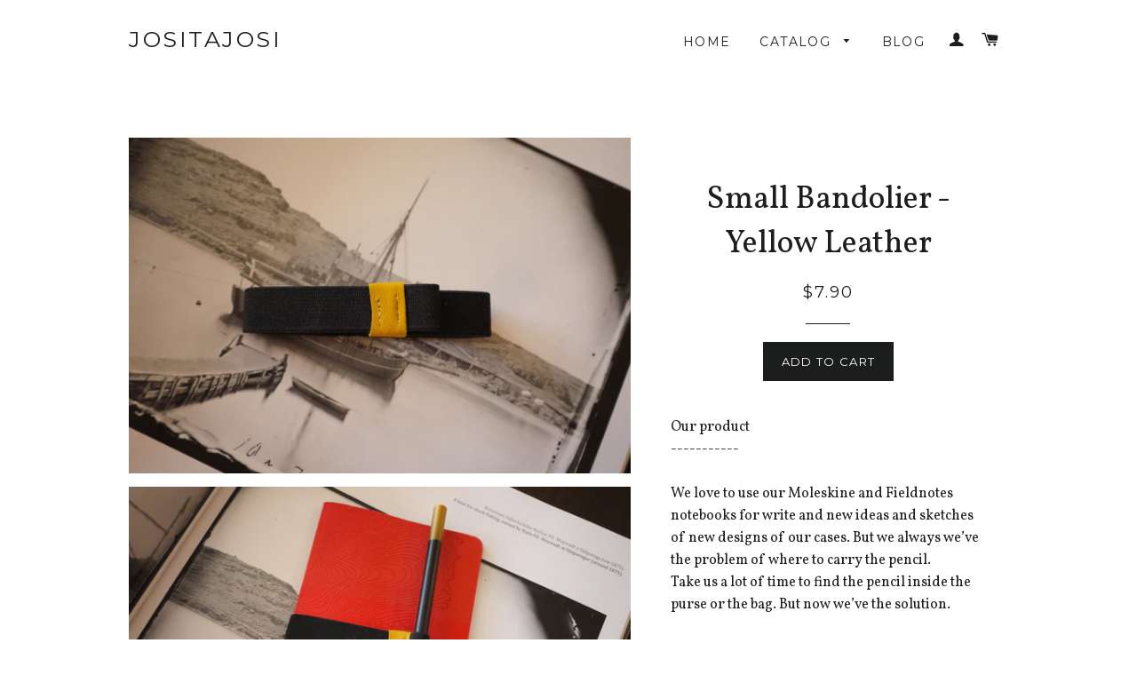

--- FILE ---
content_type: text/html; charset=utf-8
request_url: https://www.jositajosi.com/collections/bandoliers/products/small-bandolier-yellow-leather
body_size: 14544
content:
<!doctype html>
<!--[if lt IE 7]><html class="no-js lt-ie9 lt-ie8 lt-ie7" lang="en"> <![endif]-->
<!--[if IE 7]><html class="no-js lt-ie9 lt-ie8" lang="en"> <![endif]-->
<!--[if IE 8]><html class="no-js lt-ie9" lang="en"> <![endif]-->
<!--[if IE 9 ]><html class="ie9 no-js"> <![endif]-->
<!--[if (gt IE 9)|!(IE)]><!--> <html class="no-js"> <!--<![endif]-->
<head>

  <!-- Basic page needs ================================================== -->
  <meta charset="utf-8">
  <meta http-equiv="X-UA-Compatible" content="IE=edge,chrome=1">

  

  <!-- Title and description ================================================== -->
  <title>
  Small Bandolier - Yellow Leather &ndash; jositajosi
  </title>

  
  <meta name="description" content="Our product ----------- We love to use our Moleskine and Fieldnotes notebooks for write and new ideas and sketches of new designs of our cases. But we always we’ve the problem of where to carry the pencil. Take us a lot of time to find the pencil inside the purse or the bag. But now we’ve the solution. Featuring a leat">
  

  <!-- Helpers ================================================== -->
  <!-- /snippets/social-meta-tags.liquid -->


  <meta property="og:type" content="product">
  <meta property="og:title" content="Small Bandolier - Yellow Leather">
  
  <meta property="og:image" content="http://www.jositajosi.com/cdn/shop/products/il_fullxfull.510964090_1jsd_grande.jpeg?v=1434646324">
  <meta property="og:image:secure_url" content="https://www.jositajosi.com/cdn/shop/products/il_fullxfull.510964090_1jsd_grande.jpeg?v=1434646324">
  
  <meta property="og:image" content="http://www.jositajosi.com/cdn/shop/products/il_fullxfull.510964006_79gd_grande.jpeg?v=1434646324">
  <meta property="og:image:secure_url" content="https://www.jositajosi.com/cdn/shop/products/il_fullxfull.510964006_79gd_grande.jpeg?v=1434646324">
  
  <meta property="og:image" content="http://www.jositajosi.com/cdn/shop/products/il_fullxfull.511025229_fs70_grande.jpeg?v=1434646324">
  <meta property="og:image:secure_url" content="https://www.jositajosi.com/cdn/shop/products/il_fullxfull.511025229_fs70_grande.jpeg?v=1434646324">
  
  <meta property="og:price:amount" content="7.90">
  <meta property="og:price:currency" content="USD">


  <meta property="og:description" content="Our product ----------- We love to use our Moleskine and Fieldnotes notebooks for write and new ideas and sketches of new designs of our cases. But we always we’ve the problem of where to carry the pencil. Take us a lot of time to find the pencil inside the purse or the bag. But now we’ve the solution. Featuring a leat">

  <meta property="og:url" content="https://www.jositajosi.com/products/small-bandolier-yellow-leather">
  <meta property="og:site_name" content="jositajosi">






  <meta name="twitter:card" content="product">
  <meta name="twitter:title" content="Small Bandolier - Yellow Leather">
  <meta name="twitter:description" content="Our product ----------- We love to use our Moleskine and Fieldnotes notebooks for write and new ideas and sketches of new designs of our cases. But we always we’ve the problem of where to carry the pencil. Take us a lot of time to find the pencil inside the purse or the bag. But now we’ve the solution. Featuring a leather trim and pen sized loop at the end, wrap the band around any notebook or diary to ensure a writing tool is always nearby. It’s the perfect accessory, usefull, fashion and elegant, to any notebook or diary. *Hand-made crafted with 100% leather from Italy and hight quality rubber. Measures ---------------- * The Bandolier is 20cm-7,9&quot; wide * Fitting A6 (10,5cm wide) and B6 (12,5cm wide) sized notebooks,. * The slot will fit tools up to the size of a">
  <meta name="twitter:image" content="https://www.jositajosi.com/cdn/shop/products/il_fullxfull.510964090_1jsd_medium.jpeg?v=1434646324">
  <meta name="twitter:image:width" content="240">
  <meta name="twitter:image:height" content="240">
  <meta name="twitter:label1" content="Price">
  <meta name="twitter:data1" content="$7.90 USD">
  
  <meta name="twitter:label2" content="Brand">
  <meta name="twitter:data2" content="jositajosi">
  


  <link rel="canonical" href="https://www.jositajosi.com/products/small-bandolier-yellow-leather">
  <meta name="viewport" content="width=device-width,initial-scale=1">
  <meta name="theme-color" content="#1c1d1d">

  <!-- CSS ================================================== -->
  <link href="//www.jositajosi.com/cdn/shop/t/1/assets/timber.scss.css?v=57180427352339946171674756220" rel="stylesheet" type="text/css" media="all" />
  <link href="//www.jositajosi.com/cdn/shop/t/1/assets/theme.scss.css?v=6400979921199979081674756220" rel="stylesheet" type="text/css" media="all" />
  
  
  
  <link href="//fonts.googleapis.com/css?family=Vollkorn:400" rel="stylesheet" type="text/css" media="all" />


  


  
    
    
    <link href="//fonts.googleapis.com/css?family=Montserrat:400" rel="stylesheet" type="text/css" media="all" />
  



  <!-- Header hook for plugins ================================================== -->
  <script>window.performance && window.performance.mark && window.performance.mark('shopify.content_for_header.start');</script><meta id="shopify-digital-wallet" name="shopify-digital-wallet" content="/184072/digital_wallets/dialog">
<meta name="shopify-checkout-api-token" content="09351085c01099820946ff26638817f7">
<meta id="in-context-paypal-metadata" data-shop-id="184072" data-venmo-supported="false" data-environment="production" data-locale="en_US" data-paypal-v4="true" data-currency="USD">
<link rel="alternate" type="application/json+oembed" href="https://www.jositajosi.com/products/small-bandolier-yellow-leather.oembed">
<script async="async" src="/checkouts/internal/preloads.js?locale=en-US"></script>
<script id="shopify-features" type="application/json">{"accessToken":"09351085c01099820946ff26638817f7","betas":["rich-media-storefront-analytics"],"domain":"www.jositajosi.com","predictiveSearch":true,"shopId":184072,"locale":"en"}</script>
<script>var Shopify = Shopify || {};
Shopify.shop = "jositajosi.myshopify.com";
Shopify.locale = "en";
Shopify.currency = {"active":"USD","rate":"1.0"};
Shopify.country = "US";
Shopify.theme = {"name":"Brooklyn","id":29410117,"schema_name":null,"schema_version":null,"theme_store_id":730,"role":"main"};
Shopify.theme.handle = "null";
Shopify.theme.style = {"id":null,"handle":null};
Shopify.cdnHost = "www.jositajosi.com/cdn";
Shopify.routes = Shopify.routes || {};
Shopify.routes.root = "/";</script>
<script type="module">!function(o){(o.Shopify=o.Shopify||{}).modules=!0}(window);</script>
<script>!function(o){function n(){var o=[];function n(){o.push(Array.prototype.slice.apply(arguments))}return n.q=o,n}var t=o.Shopify=o.Shopify||{};t.loadFeatures=n(),t.autoloadFeatures=n()}(window);</script>
<script id="shop-js-analytics" type="application/json">{"pageType":"product"}</script>
<script defer="defer" async type="module" src="//www.jositajosi.com/cdn/shopifycloud/shop-js/modules/v2/client.init-shop-cart-sync_BN7fPSNr.en.esm.js"></script>
<script defer="defer" async type="module" src="//www.jositajosi.com/cdn/shopifycloud/shop-js/modules/v2/chunk.common_Cbph3Kss.esm.js"></script>
<script defer="defer" async type="module" src="//www.jositajosi.com/cdn/shopifycloud/shop-js/modules/v2/chunk.modal_DKumMAJ1.esm.js"></script>
<script type="module">
  await import("//www.jositajosi.com/cdn/shopifycloud/shop-js/modules/v2/client.init-shop-cart-sync_BN7fPSNr.en.esm.js");
await import("//www.jositajosi.com/cdn/shopifycloud/shop-js/modules/v2/chunk.common_Cbph3Kss.esm.js");
await import("//www.jositajosi.com/cdn/shopifycloud/shop-js/modules/v2/chunk.modal_DKumMAJ1.esm.js");

  window.Shopify.SignInWithShop?.initShopCartSync?.({"fedCMEnabled":true,"windoidEnabled":true});

</script>
<script id="__st">var __st={"a":184072,"offset":0,"reqid":"8e561f74-8eda-431b-9453-ab68e0fcab78-1769880113","pageurl":"www.jositajosi.com\/collections\/bandoliers\/products\/small-bandolier-yellow-leather","u":"4e2636e41a02","p":"product","rtyp":"product","rid":1074123845};</script>
<script>window.ShopifyPaypalV4VisibilityTracking = true;</script>
<script id="captcha-bootstrap">!function(){'use strict';const t='contact',e='account',n='new_comment',o=[[t,t],['blogs',n],['comments',n],[t,'customer']],c=[[e,'customer_login'],[e,'guest_login'],[e,'recover_customer_password'],[e,'create_customer']],r=t=>t.map((([t,e])=>`form[action*='/${t}']:not([data-nocaptcha='true']) input[name='form_type'][value='${e}']`)).join(','),a=t=>()=>t?[...document.querySelectorAll(t)].map((t=>t.form)):[];function s(){const t=[...o],e=r(t);return a(e)}const i='password',u='form_key',d=['recaptcha-v3-token','g-recaptcha-response','h-captcha-response',i],f=()=>{try{return window.sessionStorage}catch{return}},m='__shopify_v',_=t=>t.elements[u];function p(t,e,n=!1){try{const o=window.sessionStorage,c=JSON.parse(o.getItem(e)),{data:r}=function(t){const{data:e,action:n}=t;return t[m]||n?{data:e,action:n}:{data:t,action:n}}(c);for(const[e,n]of Object.entries(r))t.elements[e]&&(t.elements[e].value=n);n&&o.removeItem(e)}catch(o){console.error('form repopulation failed',{error:o})}}const l='form_type',E='cptcha';function T(t){t.dataset[E]=!0}const w=window,h=w.document,L='Shopify',v='ce_forms',y='captcha';let A=!1;((t,e)=>{const n=(g='f06e6c50-85a8-45c8-87d0-21a2b65856fe',I='https://cdn.shopify.com/shopifycloud/storefront-forms-hcaptcha/ce_storefront_forms_captcha_hcaptcha.v1.5.2.iife.js',D={infoText:'Protected by hCaptcha',privacyText:'Privacy',termsText:'Terms'},(t,e,n)=>{const o=w[L][v],c=o.bindForm;if(c)return c(t,g,e,D).then(n);var r;o.q.push([[t,g,e,D],n]),r=I,A||(h.body.append(Object.assign(h.createElement('script'),{id:'captcha-provider',async:!0,src:r})),A=!0)});var g,I,D;w[L]=w[L]||{},w[L][v]=w[L][v]||{},w[L][v].q=[],w[L][y]=w[L][y]||{},w[L][y].protect=function(t,e){n(t,void 0,e),T(t)},Object.freeze(w[L][y]),function(t,e,n,w,h,L){const[v,y,A,g]=function(t,e,n){const i=e?o:[],u=t?c:[],d=[...i,...u],f=r(d),m=r(i),_=r(d.filter((([t,e])=>n.includes(e))));return[a(f),a(m),a(_),s()]}(w,h,L),I=t=>{const e=t.target;return e instanceof HTMLFormElement?e:e&&e.form},D=t=>v().includes(t);t.addEventListener('submit',(t=>{const e=I(t);if(!e)return;const n=D(e)&&!e.dataset.hcaptchaBound&&!e.dataset.recaptchaBound,o=_(e),c=g().includes(e)&&(!o||!o.value);(n||c)&&t.preventDefault(),c&&!n&&(function(t){try{if(!f())return;!function(t){const e=f();if(!e)return;const n=_(t);if(!n)return;const o=n.value;o&&e.removeItem(o)}(t);const e=Array.from(Array(32),(()=>Math.random().toString(36)[2])).join('');!function(t,e){_(t)||t.append(Object.assign(document.createElement('input'),{type:'hidden',name:u})),t.elements[u].value=e}(t,e),function(t,e){const n=f();if(!n)return;const o=[...t.querySelectorAll(`input[type='${i}']`)].map((({name:t})=>t)),c=[...d,...o],r={};for(const[a,s]of new FormData(t).entries())c.includes(a)||(r[a]=s);n.setItem(e,JSON.stringify({[m]:1,action:t.action,data:r}))}(t,e)}catch(e){console.error('failed to persist form',e)}}(e),e.submit())}));const S=(t,e)=>{t&&!t.dataset[E]&&(n(t,e.some((e=>e===t))),T(t))};for(const o of['focusin','change'])t.addEventListener(o,(t=>{const e=I(t);D(e)&&S(e,y())}));const B=e.get('form_key'),M=e.get(l),P=B&&M;t.addEventListener('DOMContentLoaded',(()=>{const t=y();if(P)for(const e of t)e.elements[l].value===M&&p(e,B);[...new Set([...A(),...v().filter((t=>'true'===t.dataset.shopifyCaptcha))])].forEach((e=>S(e,t)))}))}(h,new URLSearchParams(w.location.search),n,t,e,['guest_login'])})(!0,!0)}();</script>
<script integrity="sha256-4kQ18oKyAcykRKYeNunJcIwy7WH5gtpwJnB7kiuLZ1E=" data-source-attribution="shopify.loadfeatures" defer="defer" src="//www.jositajosi.com/cdn/shopifycloud/storefront/assets/storefront/load_feature-a0a9edcb.js" crossorigin="anonymous"></script>
<script data-source-attribution="shopify.dynamic_checkout.dynamic.init">var Shopify=Shopify||{};Shopify.PaymentButton=Shopify.PaymentButton||{isStorefrontPortableWallets:!0,init:function(){window.Shopify.PaymentButton.init=function(){};var t=document.createElement("script");t.src="https://www.jositajosi.com/cdn/shopifycloud/portable-wallets/latest/portable-wallets.en.js",t.type="module",document.head.appendChild(t)}};
</script>
<script data-source-attribution="shopify.dynamic_checkout.buyer_consent">
  function portableWalletsHideBuyerConsent(e){var t=document.getElementById("shopify-buyer-consent"),n=document.getElementById("shopify-subscription-policy-button");t&&n&&(t.classList.add("hidden"),t.setAttribute("aria-hidden","true"),n.removeEventListener("click",e))}function portableWalletsShowBuyerConsent(e){var t=document.getElementById("shopify-buyer-consent"),n=document.getElementById("shopify-subscription-policy-button");t&&n&&(t.classList.remove("hidden"),t.removeAttribute("aria-hidden"),n.addEventListener("click",e))}window.Shopify?.PaymentButton&&(window.Shopify.PaymentButton.hideBuyerConsent=portableWalletsHideBuyerConsent,window.Shopify.PaymentButton.showBuyerConsent=portableWalletsShowBuyerConsent);
</script>
<script data-source-attribution="shopify.dynamic_checkout.cart.bootstrap">document.addEventListener("DOMContentLoaded",(function(){function t(){return document.querySelector("shopify-accelerated-checkout-cart, shopify-accelerated-checkout")}if(t())Shopify.PaymentButton.init();else{new MutationObserver((function(e,n){t()&&(Shopify.PaymentButton.init(),n.disconnect())})).observe(document.body,{childList:!0,subtree:!0})}}));
</script>
<link id="shopify-accelerated-checkout-styles" rel="stylesheet" media="screen" href="https://www.jositajosi.com/cdn/shopifycloud/portable-wallets/latest/accelerated-checkout-backwards-compat.css" crossorigin="anonymous">
<style id="shopify-accelerated-checkout-cart">
        #shopify-buyer-consent {
  margin-top: 1em;
  display: inline-block;
  width: 100%;
}

#shopify-buyer-consent.hidden {
  display: none;
}

#shopify-subscription-policy-button {
  background: none;
  border: none;
  padding: 0;
  text-decoration: underline;
  font-size: inherit;
  cursor: pointer;
}

#shopify-subscription-policy-button::before {
  box-shadow: none;
}

      </style>

<script>window.performance && window.performance.mark && window.performance.mark('shopify.content_for_header.end');</script>
  <!-- /snippets/oldIE-js.liquid -->


<!--[if lt IE 9]>
<script src="//cdnjs.cloudflare.com/ajax/libs/html5shiv/3.7.2/html5shiv.min.js" type="text/javascript"></script>
<script src="//www.jositajosi.com/cdn/shop/t/1/assets/respond.min.js?v=52248677837542619231434634884" type="text/javascript"></script>
<link href="//www.jositajosi.com/cdn/shop/t/1/assets/respond-proxy.html" id="respond-proxy" rel="respond-proxy" />
<link href="//www.jositajosi.com/search?q=05a8c7a5bbf3e4821598604b7948cdd2" id="respond-redirect" rel="respond-redirect" />
<script src="//www.jositajosi.com/search?q=05a8c7a5bbf3e4821598604b7948cdd2" type="text/javascript"></script>
<![endif]-->


<!--[if (lte IE 9) ]><script src="//www.jositajosi.com/cdn/shop/t/1/assets/match-media.min.js?v=159635276924582161481434634883" type="text/javascript"></script><![endif]-->


  <script src="//ajax.googleapis.com/ajax/libs/jquery/1.11.0/jquery.min.js" type="text/javascript"></script>
  <script src="//www.jositajosi.com/cdn/shop/t/1/assets/modernizr.min.js?v=21391054748206432451434634883" type="text/javascript"></script>

  
  

<link href="https://monorail-edge.shopifysvc.com" rel="dns-prefetch">
<script>(function(){if ("sendBeacon" in navigator && "performance" in window) {try {var session_token_from_headers = performance.getEntriesByType('navigation')[0].serverTiming.find(x => x.name == '_s').description;} catch {var session_token_from_headers = undefined;}var session_cookie_matches = document.cookie.match(/_shopify_s=([^;]*)/);var session_token_from_cookie = session_cookie_matches && session_cookie_matches.length === 2 ? session_cookie_matches[1] : "";var session_token = session_token_from_headers || session_token_from_cookie || "";function handle_abandonment_event(e) {var entries = performance.getEntries().filter(function(entry) {return /monorail-edge.shopifysvc.com/.test(entry.name);});if (!window.abandonment_tracked && entries.length === 0) {window.abandonment_tracked = true;var currentMs = Date.now();var navigation_start = performance.timing.navigationStart;var payload = {shop_id: 184072,url: window.location.href,navigation_start,duration: currentMs - navigation_start,session_token,page_type: "product"};window.navigator.sendBeacon("https://monorail-edge.shopifysvc.com/v1/produce", JSON.stringify({schema_id: "online_store_buyer_site_abandonment/1.1",payload: payload,metadata: {event_created_at_ms: currentMs,event_sent_at_ms: currentMs}}));}}window.addEventListener('pagehide', handle_abandonment_event);}}());</script>
<script id="web-pixels-manager-setup">(function e(e,d,r,n,o){if(void 0===o&&(o={}),!Boolean(null===(a=null===(i=window.Shopify)||void 0===i?void 0:i.analytics)||void 0===a?void 0:a.replayQueue)){var i,a;window.Shopify=window.Shopify||{};var t=window.Shopify;t.analytics=t.analytics||{};var s=t.analytics;s.replayQueue=[],s.publish=function(e,d,r){return s.replayQueue.push([e,d,r]),!0};try{self.performance.mark("wpm:start")}catch(e){}var l=function(){var e={modern:/Edge?\/(1{2}[4-9]|1[2-9]\d|[2-9]\d{2}|\d{4,})\.\d+(\.\d+|)|Firefox\/(1{2}[4-9]|1[2-9]\d|[2-9]\d{2}|\d{4,})\.\d+(\.\d+|)|Chrom(ium|e)\/(9{2}|\d{3,})\.\d+(\.\d+|)|(Maci|X1{2}).+ Version\/(15\.\d+|(1[6-9]|[2-9]\d|\d{3,})\.\d+)([,.]\d+|)( \(\w+\)|)( Mobile\/\w+|) Safari\/|Chrome.+OPR\/(9{2}|\d{3,})\.\d+\.\d+|(CPU[ +]OS|iPhone[ +]OS|CPU[ +]iPhone|CPU IPhone OS|CPU iPad OS)[ +]+(15[._]\d+|(1[6-9]|[2-9]\d|\d{3,})[._]\d+)([._]\d+|)|Android:?[ /-](13[3-9]|1[4-9]\d|[2-9]\d{2}|\d{4,})(\.\d+|)(\.\d+|)|Android.+Firefox\/(13[5-9]|1[4-9]\d|[2-9]\d{2}|\d{4,})\.\d+(\.\d+|)|Android.+Chrom(ium|e)\/(13[3-9]|1[4-9]\d|[2-9]\d{2}|\d{4,})\.\d+(\.\d+|)|SamsungBrowser\/([2-9]\d|\d{3,})\.\d+/,legacy:/Edge?\/(1[6-9]|[2-9]\d|\d{3,})\.\d+(\.\d+|)|Firefox\/(5[4-9]|[6-9]\d|\d{3,})\.\d+(\.\d+|)|Chrom(ium|e)\/(5[1-9]|[6-9]\d|\d{3,})\.\d+(\.\d+|)([\d.]+$|.*Safari\/(?![\d.]+ Edge\/[\d.]+$))|(Maci|X1{2}).+ Version\/(10\.\d+|(1[1-9]|[2-9]\d|\d{3,})\.\d+)([,.]\d+|)( \(\w+\)|)( Mobile\/\w+|) Safari\/|Chrome.+OPR\/(3[89]|[4-9]\d|\d{3,})\.\d+\.\d+|(CPU[ +]OS|iPhone[ +]OS|CPU[ +]iPhone|CPU IPhone OS|CPU iPad OS)[ +]+(10[._]\d+|(1[1-9]|[2-9]\d|\d{3,})[._]\d+)([._]\d+|)|Android:?[ /-](13[3-9]|1[4-9]\d|[2-9]\d{2}|\d{4,})(\.\d+|)(\.\d+|)|Mobile Safari.+OPR\/([89]\d|\d{3,})\.\d+\.\d+|Android.+Firefox\/(13[5-9]|1[4-9]\d|[2-9]\d{2}|\d{4,})\.\d+(\.\d+|)|Android.+Chrom(ium|e)\/(13[3-9]|1[4-9]\d|[2-9]\d{2}|\d{4,})\.\d+(\.\d+|)|Android.+(UC? ?Browser|UCWEB|U3)[ /]?(15\.([5-9]|\d{2,})|(1[6-9]|[2-9]\d|\d{3,})\.\d+)\.\d+|SamsungBrowser\/(5\.\d+|([6-9]|\d{2,})\.\d+)|Android.+MQ{2}Browser\/(14(\.(9|\d{2,})|)|(1[5-9]|[2-9]\d|\d{3,})(\.\d+|))(\.\d+|)|K[Aa][Ii]OS\/(3\.\d+|([4-9]|\d{2,})\.\d+)(\.\d+|)/},d=e.modern,r=e.legacy,n=navigator.userAgent;return n.match(d)?"modern":n.match(r)?"legacy":"unknown"}(),u="modern"===l?"modern":"legacy",c=(null!=n?n:{modern:"",legacy:""})[u],f=function(e){return[e.baseUrl,"/wpm","/b",e.hashVersion,"modern"===e.buildTarget?"m":"l",".js"].join("")}({baseUrl:d,hashVersion:r,buildTarget:u}),m=function(e){var d=e.version,r=e.bundleTarget,n=e.surface,o=e.pageUrl,i=e.monorailEndpoint;return{emit:function(e){var a=e.status,t=e.errorMsg,s=(new Date).getTime(),l=JSON.stringify({metadata:{event_sent_at_ms:s},events:[{schema_id:"web_pixels_manager_load/3.1",payload:{version:d,bundle_target:r,page_url:o,status:a,surface:n,error_msg:t},metadata:{event_created_at_ms:s}}]});if(!i)return console&&console.warn&&console.warn("[Web Pixels Manager] No Monorail endpoint provided, skipping logging."),!1;try{return self.navigator.sendBeacon.bind(self.navigator)(i,l)}catch(e){}var u=new XMLHttpRequest;try{return u.open("POST",i,!0),u.setRequestHeader("Content-Type","text/plain"),u.send(l),!0}catch(e){return console&&console.warn&&console.warn("[Web Pixels Manager] Got an unhandled error while logging to Monorail."),!1}}}}({version:r,bundleTarget:l,surface:e.surface,pageUrl:self.location.href,monorailEndpoint:e.monorailEndpoint});try{o.browserTarget=l,function(e){var d=e.src,r=e.async,n=void 0===r||r,o=e.onload,i=e.onerror,a=e.sri,t=e.scriptDataAttributes,s=void 0===t?{}:t,l=document.createElement("script"),u=document.querySelector("head"),c=document.querySelector("body");if(l.async=n,l.src=d,a&&(l.integrity=a,l.crossOrigin="anonymous"),s)for(var f in s)if(Object.prototype.hasOwnProperty.call(s,f))try{l.dataset[f]=s[f]}catch(e){}if(o&&l.addEventListener("load",o),i&&l.addEventListener("error",i),u)u.appendChild(l);else{if(!c)throw new Error("Did not find a head or body element to append the script");c.appendChild(l)}}({src:f,async:!0,onload:function(){if(!function(){var e,d;return Boolean(null===(d=null===(e=window.Shopify)||void 0===e?void 0:e.analytics)||void 0===d?void 0:d.initialized)}()){var d=window.webPixelsManager.init(e)||void 0;if(d){var r=window.Shopify.analytics;r.replayQueue.forEach((function(e){var r=e[0],n=e[1],o=e[2];d.publishCustomEvent(r,n,o)})),r.replayQueue=[],r.publish=d.publishCustomEvent,r.visitor=d.visitor,r.initialized=!0}}},onerror:function(){return m.emit({status:"failed",errorMsg:"".concat(f," has failed to load")})},sri:function(e){var d=/^sha384-[A-Za-z0-9+/=]+$/;return"string"==typeof e&&d.test(e)}(c)?c:"",scriptDataAttributes:o}),m.emit({status:"loading"})}catch(e){m.emit({status:"failed",errorMsg:(null==e?void 0:e.message)||"Unknown error"})}}})({shopId: 184072,storefrontBaseUrl: "https://www.jositajosi.com",extensionsBaseUrl: "https://extensions.shopifycdn.com/cdn/shopifycloud/web-pixels-manager",monorailEndpoint: "https://monorail-edge.shopifysvc.com/unstable/produce_batch",surface: "storefront-renderer",enabledBetaFlags: ["2dca8a86"],webPixelsConfigList: [{"id":"shopify-app-pixel","configuration":"{}","eventPayloadVersion":"v1","runtimeContext":"STRICT","scriptVersion":"0450","apiClientId":"shopify-pixel","type":"APP","privacyPurposes":["ANALYTICS","MARKETING"]},{"id":"shopify-custom-pixel","eventPayloadVersion":"v1","runtimeContext":"LAX","scriptVersion":"0450","apiClientId":"shopify-pixel","type":"CUSTOM","privacyPurposes":["ANALYTICS","MARKETING"]}],isMerchantRequest: false,initData: {"shop":{"name":"jositajosi","paymentSettings":{"currencyCode":"USD"},"myshopifyDomain":"jositajosi.myshopify.com","countryCode":"ES","storefrontUrl":"https:\/\/www.jositajosi.com"},"customer":null,"cart":null,"checkout":null,"productVariants":[{"price":{"amount":7.9,"currencyCode":"USD"},"product":{"title":"Small Bandolier - Yellow Leather","vendor":"jositajosi","id":"1074123845","untranslatedTitle":"Small Bandolier - Yellow Leather","url":"\/products\/small-bandolier-yellow-leather","type":"Bandolier"},"id":"3328410565","image":{"src":"\/\/www.jositajosi.com\/cdn\/shop\/products\/il_fullxfull.510964090_1jsd.jpeg?v=1434646324"},"sku":"","title":"Default Title","untranslatedTitle":"Default Title"}],"purchasingCompany":null},},"https://www.jositajosi.com/cdn","1d2a099fw23dfb22ep557258f5m7a2edbae",{"modern":"","legacy":""},{"shopId":"184072","storefrontBaseUrl":"https:\/\/www.jositajosi.com","extensionBaseUrl":"https:\/\/extensions.shopifycdn.com\/cdn\/shopifycloud\/web-pixels-manager","surface":"storefront-renderer","enabledBetaFlags":"[\"2dca8a86\"]","isMerchantRequest":"false","hashVersion":"1d2a099fw23dfb22ep557258f5m7a2edbae","publish":"custom","events":"[[\"page_viewed\",{}],[\"product_viewed\",{\"productVariant\":{\"price\":{\"amount\":7.9,\"currencyCode\":\"USD\"},\"product\":{\"title\":\"Small Bandolier - Yellow Leather\",\"vendor\":\"jositajosi\",\"id\":\"1074123845\",\"untranslatedTitle\":\"Small Bandolier - Yellow Leather\",\"url\":\"\/products\/small-bandolier-yellow-leather\",\"type\":\"Bandolier\"},\"id\":\"3328410565\",\"image\":{\"src\":\"\/\/www.jositajosi.com\/cdn\/shop\/products\/il_fullxfull.510964090_1jsd.jpeg?v=1434646324\"},\"sku\":\"\",\"title\":\"Default Title\",\"untranslatedTitle\":\"Default Title\"}}]]"});</script><script>
  window.ShopifyAnalytics = window.ShopifyAnalytics || {};
  window.ShopifyAnalytics.meta = window.ShopifyAnalytics.meta || {};
  window.ShopifyAnalytics.meta.currency = 'USD';
  var meta = {"product":{"id":1074123845,"gid":"gid:\/\/shopify\/Product\/1074123845","vendor":"jositajosi","type":"Bandolier","handle":"small-bandolier-yellow-leather","variants":[{"id":3328410565,"price":790,"name":"Small Bandolier - Yellow Leather","public_title":null,"sku":""}],"remote":false},"page":{"pageType":"product","resourceType":"product","resourceId":1074123845,"requestId":"8e561f74-8eda-431b-9453-ab68e0fcab78-1769880113"}};
  for (var attr in meta) {
    window.ShopifyAnalytics.meta[attr] = meta[attr];
  }
</script>
<script class="analytics">
  (function () {
    var customDocumentWrite = function(content) {
      var jquery = null;

      if (window.jQuery) {
        jquery = window.jQuery;
      } else if (window.Checkout && window.Checkout.$) {
        jquery = window.Checkout.$;
      }

      if (jquery) {
        jquery('body').append(content);
      }
    };

    var hasLoggedConversion = function(token) {
      if (token) {
        return document.cookie.indexOf('loggedConversion=' + token) !== -1;
      }
      return false;
    }

    var setCookieIfConversion = function(token) {
      if (token) {
        var twoMonthsFromNow = new Date(Date.now());
        twoMonthsFromNow.setMonth(twoMonthsFromNow.getMonth() + 2);

        document.cookie = 'loggedConversion=' + token + '; expires=' + twoMonthsFromNow;
      }
    }

    var trekkie = window.ShopifyAnalytics.lib = window.trekkie = window.trekkie || [];
    if (trekkie.integrations) {
      return;
    }
    trekkie.methods = [
      'identify',
      'page',
      'ready',
      'track',
      'trackForm',
      'trackLink'
    ];
    trekkie.factory = function(method) {
      return function() {
        var args = Array.prototype.slice.call(arguments);
        args.unshift(method);
        trekkie.push(args);
        return trekkie;
      };
    };
    for (var i = 0; i < trekkie.methods.length; i++) {
      var key = trekkie.methods[i];
      trekkie[key] = trekkie.factory(key);
    }
    trekkie.load = function(config) {
      trekkie.config = config || {};
      trekkie.config.initialDocumentCookie = document.cookie;
      var first = document.getElementsByTagName('script')[0];
      var script = document.createElement('script');
      script.type = 'text/javascript';
      script.onerror = function(e) {
        var scriptFallback = document.createElement('script');
        scriptFallback.type = 'text/javascript';
        scriptFallback.onerror = function(error) {
                var Monorail = {
      produce: function produce(monorailDomain, schemaId, payload) {
        var currentMs = new Date().getTime();
        var event = {
          schema_id: schemaId,
          payload: payload,
          metadata: {
            event_created_at_ms: currentMs,
            event_sent_at_ms: currentMs
          }
        };
        return Monorail.sendRequest("https://" + monorailDomain + "/v1/produce", JSON.stringify(event));
      },
      sendRequest: function sendRequest(endpointUrl, payload) {
        // Try the sendBeacon API
        if (window && window.navigator && typeof window.navigator.sendBeacon === 'function' && typeof window.Blob === 'function' && !Monorail.isIos12()) {
          var blobData = new window.Blob([payload], {
            type: 'text/plain'
          });

          if (window.navigator.sendBeacon(endpointUrl, blobData)) {
            return true;
          } // sendBeacon was not successful

        } // XHR beacon

        var xhr = new XMLHttpRequest();

        try {
          xhr.open('POST', endpointUrl);
          xhr.setRequestHeader('Content-Type', 'text/plain');
          xhr.send(payload);
        } catch (e) {
          console.log(e);
        }

        return false;
      },
      isIos12: function isIos12() {
        return window.navigator.userAgent.lastIndexOf('iPhone; CPU iPhone OS 12_') !== -1 || window.navigator.userAgent.lastIndexOf('iPad; CPU OS 12_') !== -1;
      }
    };
    Monorail.produce('monorail-edge.shopifysvc.com',
      'trekkie_storefront_load_errors/1.1',
      {shop_id: 184072,
      theme_id: 29410117,
      app_name: "storefront",
      context_url: window.location.href,
      source_url: "//www.jositajosi.com/cdn/s/trekkie.storefront.c59ea00e0474b293ae6629561379568a2d7c4bba.min.js"});

        };
        scriptFallback.async = true;
        scriptFallback.src = '//www.jositajosi.com/cdn/s/trekkie.storefront.c59ea00e0474b293ae6629561379568a2d7c4bba.min.js';
        first.parentNode.insertBefore(scriptFallback, first);
      };
      script.async = true;
      script.src = '//www.jositajosi.com/cdn/s/trekkie.storefront.c59ea00e0474b293ae6629561379568a2d7c4bba.min.js';
      first.parentNode.insertBefore(script, first);
    };
    trekkie.load(
      {"Trekkie":{"appName":"storefront","development":false,"defaultAttributes":{"shopId":184072,"isMerchantRequest":null,"themeId":29410117,"themeCityHash":"17070277521768106406","contentLanguage":"en","currency":"USD","eventMetadataId":"a45e0123-3b4d-4447-a9da-5d74b5bf49f8"},"isServerSideCookieWritingEnabled":true,"monorailRegion":"shop_domain","enabledBetaFlags":["65f19447","b5387b81"]},"Session Attribution":{},"S2S":{"facebookCapiEnabled":false,"source":"trekkie-storefront-renderer","apiClientId":580111}}
    );

    var loaded = false;
    trekkie.ready(function() {
      if (loaded) return;
      loaded = true;

      window.ShopifyAnalytics.lib = window.trekkie;

      var originalDocumentWrite = document.write;
      document.write = customDocumentWrite;
      try { window.ShopifyAnalytics.merchantGoogleAnalytics.call(this); } catch(error) {};
      document.write = originalDocumentWrite;

      window.ShopifyAnalytics.lib.page(null,{"pageType":"product","resourceType":"product","resourceId":1074123845,"requestId":"8e561f74-8eda-431b-9453-ab68e0fcab78-1769880113","shopifyEmitted":true});

      var match = window.location.pathname.match(/checkouts\/(.+)\/(thank_you|post_purchase)/)
      var token = match? match[1]: undefined;
      if (!hasLoggedConversion(token)) {
        setCookieIfConversion(token);
        window.ShopifyAnalytics.lib.track("Viewed Product",{"currency":"USD","variantId":3328410565,"productId":1074123845,"productGid":"gid:\/\/shopify\/Product\/1074123845","name":"Small Bandolier - Yellow Leather","price":"7.90","sku":"","brand":"jositajosi","variant":null,"category":"Bandolier","nonInteraction":true,"remote":false},undefined,undefined,{"shopifyEmitted":true});
      window.ShopifyAnalytics.lib.track("monorail:\/\/trekkie_storefront_viewed_product\/1.1",{"currency":"USD","variantId":3328410565,"productId":1074123845,"productGid":"gid:\/\/shopify\/Product\/1074123845","name":"Small Bandolier - Yellow Leather","price":"7.90","sku":"","brand":"jositajosi","variant":null,"category":"Bandolier","nonInteraction":true,"remote":false,"referer":"https:\/\/www.jositajosi.com\/collections\/bandoliers\/products\/small-bandolier-yellow-leather"});
      }
    });


        var eventsListenerScript = document.createElement('script');
        eventsListenerScript.async = true;
        eventsListenerScript.src = "//www.jositajosi.com/cdn/shopifycloud/storefront/assets/shop_events_listener-3da45d37.js";
        document.getElementsByTagName('head')[0].appendChild(eventsListenerScript);

})();</script>
<script
  defer
  src="https://www.jositajosi.com/cdn/shopifycloud/perf-kit/shopify-perf-kit-3.1.0.min.js"
  data-application="storefront-renderer"
  data-shop-id="184072"
  data-render-region="gcp-us-east1"
  data-page-type="product"
  data-theme-instance-id="29410117"
  data-theme-name=""
  data-theme-version=""
  data-monorail-region="shop_domain"
  data-resource-timing-sampling-rate="10"
  data-shs="true"
  data-shs-beacon="true"
  data-shs-export-with-fetch="true"
  data-shs-logs-sample-rate="1"
  data-shs-beacon-endpoint="https://www.jositajosi.com/api/collect"
></script>
</head>


<body id="small-bandolier-yellow-leather" class="template-product">

  <div id="NavDrawer" class="drawer drawer--left">
    <div class="drawer__fixed-header">
      <div class="drawer__header">
        <div class="drawer__close drawer__close--left">
          <button type="button" class="icon-fallback-text drawer__close-button js-drawer-close">
            <span class="icon icon-x" aria-hidden="true"></span>
            <span class="fallback-text">Close menu</span>
          </button>
        </div>
      </div>
    </div>
    <div class="drawer__inner">

      

      

      <!-- begin mobile-nav -->
      <ul class="mobile-nav">
        
          
          
          
            <li class="mobile-nav__item">
              <a href="/" class="mobile-nav__link">Home</a>
            </li>
          
        
          
          
          
            <li class="mobile-nav__item" aria-haspopup="true">
              <div class="mobile-nav__has-sublist">
                <a href="/collections/all" class="mobile-nav__link">Catalog</a>
                <div class="mobile-nav__toggle">
                  <button type="button" class="icon-fallback-text">
                    <span class="icon-fallback-text mobile-nav__toggle-open">
                      <span class="icon icon-plus" aria-hidden="true"></span>
                      <span class="fallback-text">See More</span>
                    </span>
                    <span class="icon-fallback-text mobile-nav__toggle-close">
                      <span class="icon icon-minus" aria-hidden="true"></span>
                      <span class="fallback-text">Close Cart</span>
                    </span>
                  </button>
                </div>
              </div>
              <ul class="mobile-nav__sublist">
                
                  <li class="mobile-nav__item">
                    <a href="/collections/ipad-sleeves" class="mobile-nav__link">iPad Sleeves</a>
                  </li>
                
                  <li class="mobile-nav__item">
                    <a href="/collections/iphone-sleeves" class="mobile-nav__link">iPhone Sleeves</a>
                  </li>
                
                  <li class="mobile-nav__item mobile-nav__item--active">
                    <a href="/collections/bandoliers" class="mobile-nav__link">Bandoliers</a>
                  </li>
                
                  <li class="mobile-nav__item">
                    <a href="/collections/macbook-sleeves" class="mobile-nav__link">MacBook Sleeves</a>
                  </li>
                
                  <li class="mobile-nav__item">
                    <a href="/collections/stationery" class="mobile-nav__link">Stationery</a>
                  </li>
                
              </ul>
            </li>
          
        
          
          
          
            <li class="mobile-nav__item">
              <a href="http://blog.jositajosi.com" class="mobile-nav__link">Blog</a>
            </li>
          
        

        
        <li class="mobile-nav__spacer"></li>

        
        
          
            <li class="mobile-nav__item mobile-nav__item--secondary">
              <a href="https://shopify.com/184072/account?locale=en&amp;region_country=US" id="customer_login_link">Log In</a>
            </li>
            
            <li class="mobile-nav__item mobile-nav__item--secondary">
              <a href="https://shopify.com/184072/account?locale=en" id="customer_register_link">Create Account</a>
            </li>
            
          
        
        
          <li class="mobile-nav__item mobile-nav__item--secondary"><a href="/search">Search</a></li>
        
          <li class="mobile-nav__item mobile-nav__item--secondary"><a href="/pages/about-us">About Us</a></li>
        
          <li class="mobile-nav__item mobile-nav__item--secondary"><a href="/pages/contact">Contact</a></li>
        
          <li class="mobile-nav__item mobile-nav__item--secondary"><a href="/pages/customize">Custom order</a></li>
        
          <li class="mobile-nav__item mobile-nav__item--secondary"><a href="/pages/shipping">Shipping</a></li>
        
      </ul>
      <!-- //mobile-nav -->
    </div>
  </div>
  <div id="CartDrawer" class="drawer drawer--right">
    <div class="drawer__fixed-header">
      <div class="drawer__header">
        <div class="drawer__title">Your cart</div>
        <div class="drawer__close">
          <button type="button" class="icon-fallback-text drawer__close-button js-drawer-close">
            <span class="icon icon-x" aria-hidden="true"></span>
            <span class="fallback-text">Close Cart</span>
          </button>
        </div>
      </div>
    </div>
    <div class="drawer__inner">
      <div id="CartContainer" class="drawer__cart"></div>
    </div>
  </div>

  <div id="PageContainer" class="is-moved-by-drawer">

    <div class="header-wrapper">
      <header class="site-header" role="banner">
        <div class="wrapper">
          <div class="grid--full grid--table">
            <div class="grid__item large--hide one-quarter">
              <div class="site-nav--mobile">
                <button type="button" class="icon-fallback-text site-nav__link js-drawer-open-left" aria-controls="NavDrawer" aria-expanded="false">
                  <span class="icon icon-hamburger" aria-hidden="true"></span>
                  <span class="fallback-text">Site navigation</span>
                </button>
              </div>
            </div>
            <div class="grid__item large--one-third medium-down--one-half">
              
              
                <div class="h1 site-header__logo large--left" itemscope itemtype="http://schema.org/Organization">
              
                
                  <a href="/" itemprop="url">jositajosi</a>
                
              
                </div>
              
            </div>
            <div class="grid__item large--two-thirds large--text-right medium-down--hide">
              
              <!-- begin site-nav -->
              <ul class="site-nav" id="AccessibleNav">
                <li class="site-nav__item site-nav--compress__menu">
                  <button type="button" class="icon-fallback-text site-nav__link site-nav__link--icon js-drawer-open-left" aria-controls="NavDrawer" aria-expanded="false">
                    <span class="icon icon-hamburger" aria-hidden="true"></span>
                    <span class="fallback-text">Site navigation</span>
                  </button>
                </li>
                
                  
                  
                  
                    <li class="site-nav__item site-nav__expanded-item">
                      <a href="/" class="site-nav__link">Home</a>
                    </li>
                  
                
                  
                  
                  
                    <li class="site-nav__item site-nav__expanded-item site-nav--has-dropdown" aria-haspopup="true">
                      <a href="/collections/all" class="site-nav__link">
                        Catalog
                        <span class="icon icon-arrow-down" aria-hidden="true"></span>
                      </a>
                      <ul class="site-nav__dropdown text-left">
                        
                          <li>
                            <a href="/collections/ipad-sleeves" class="site-nav__dropdown-link">iPad Sleeves</a>
                          </li>
                        
                          <li>
                            <a href="/collections/iphone-sleeves" class="site-nav__dropdown-link">iPhone Sleeves</a>
                          </li>
                        
                          <li class="site-nav--active">
                            <a href="/collections/bandoliers" class="site-nav__dropdown-link">Bandoliers</a>
                          </li>
                        
                          <li>
                            <a href="/collections/macbook-sleeves" class="site-nav__dropdown-link">MacBook Sleeves</a>
                          </li>
                        
                          <li>
                            <a href="/collections/stationery" class="site-nav__dropdown-link">Stationery</a>
                          </li>
                        
                      </ul>
                    </li>
                  
                
                  
                  
                  
                    <li class="site-nav__item site-nav__expanded-item">
                      <a href="http://blog.jositajosi.com" class="site-nav__link">Blog</a>
                    </li>
                  
                

                
                  <li class="site-nav__item site-nav__expanded-item">
                    <a class="site-nav__link site-nav__link--icon" href="/account">
                      <span class="icon-fallback-text">
                        <span class="icon icon-customer" aria-hidden="true"></span>
                        <span class="fallback-text">
                          
                            Log In
                          
                        </span>
                      </span>
                    </a>
                  </li>
                

                

                

                <li class="site-nav__item">
                  <a href="/cart" class="site-nav__link site-nav__link--icon cart-link js-drawer-open-right" aria-controls="CartDrawer" aria-expanded="false">
                    <span class="icon-fallback-text">
                      <span class="icon icon-cart" aria-hidden="true"></span>
                      <span class="fallback-text">Cart</span>
                    </span>
                    <span class="cart-link__bubble"></span>
                  </a>
                </li>

              </ul>
              <!-- //site-nav -->
            </div>
            <div class="grid__item large--hide one-quarter">
              <div class="site-nav--mobile text-right">
                <a href="/cart" class="site-nav__link cart-link js-drawer-open-right" aria-controls="CartDrawer" aria-expanded="false">
                  <span class="icon-fallback-text">
                    <span class="icon icon-cart" aria-hidden="true"></span>
                    <span class="fallback-text">Cart</span>
                  </span>
                  <span class="cart-link__bubble"></span>
                </a>
              </div>
            </div>
          </div>

          

          

        </div>
      </header>
    </div>

    <main class="main-content" role="main">
      <div class="wrapper">
        <!-- /templates/product.liquid -->

<div itemscope itemtype="http://schema.org/Product">

  <meta itemprop="url" content="https://www.jositajosi.com/products/small-bandolier-yellow-leather">
  <meta itemprop="image" content="//www.jositajosi.com/cdn/shop/products/il_fullxfull.510964090_1jsd_grande.jpeg?v=1434646324">

  

  <div class="grid product-single">
    <div class="grid__item large--seven-twelfths medium--seven-twelfths text-center">
      <div class="product-single__photos">
        

        
        <div class="product-single__photo-wrapper">
          <img class="product-single__photo" id="ProductPhotoImg" src="//www.jositajosi.com/cdn/shop/products/il_fullxfull.510964090_1jsd_grande.jpeg?v=1434646324" data-mfp-src="//www.jositajosi.com/cdn/shop/products/il_fullxfull.510964090_1jsd_1024x1024.jpeg?v=1434646324" alt="Small Bandolier - Yellow Leather">
        </div>

        
        
          
        
          
            <div class="product-single__photo-wrapper">
              <img class="product-single__photo" src="//www.jositajosi.com/cdn/shop/products/il_fullxfull.510964006_79gd_grande.jpeg?v=1434646324" data-mfp-src="//www.jositajosi.com/cdn/shop/products/il_fullxfull.510964006_79gd_1024x1024.jpeg?v=1434646324" alt="Small Bandolier - Yellow Leather">
            </div>
          
        
          
            <div class="product-single__photo-wrapper">
              <img class="product-single__photo" src="//www.jositajosi.com/cdn/shop/products/il_fullxfull.511025229_fs70_grande.jpeg?v=1434646324" data-mfp-src="//www.jositajosi.com/cdn/shop/products/il_fullxfull.511025229_fs70_1024x1024.jpeg?v=1434646324" alt="Small Bandolier - Yellow Leather">
            </div>
          
        
          
            <div class="product-single__photo-wrapper">
              <img class="product-single__photo" src="//www.jositajosi.com/cdn/shop/products/il_fullxfull.511025207_gshx_grande.jpeg?v=1434646324" data-mfp-src="//www.jositajosi.com/cdn/shop/products/il_fullxfull.511025207_gshx_1024x1024.jpeg?v=1434646324" alt="Small Bandolier - Yellow Leather">
            </div>
          
        
          
            <div class="product-single__photo-wrapper">
              <img class="product-single__photo" src="//www.jositajosi.com/cdn/shop/products/il_fullxfull.511024997_ip4j_grande.jpeg?v=1434646324" data-mfp-src="//www.jositajosi.com/cdn/shop/products/il_fullxfull.511024997_ip4j_1024x1024.jpeg?v=1434646324" alt="Small Bandolier - Yellow Leather">
            </div>
          
        
      </div>
    </div>

    <div class="grid__item product-single__meta--wrapper medium--five-twelfths large--five-twelfths">
      <div class="product-single__meta">
        

        <h1 class="product-single__title" itemprop="name">Small Bandolier - Yellow Leather</h1>

        <div itemprop="offers" itemscope itemtype="http://schema.org/Offer">
          

          

          <span id="ProductPrice" class="product-single__price" itemprop="price">
            $7.90
          </span>

          <hr class="hr--small">

          <meta itemprop="priceCurrency" content="USD">
          <link itemprop="availability" href="http://schema.org/InStock">

          <form action="/cart/add" method="post" enctype="multipart/form-data" class="product-single__form" id="AddToCartForm">
            <select name="id" id="ProductSelect" class="product-single__variants">
              
                
                  <option  selected="selected"  value="3328410565">Default Title - $7.90 USD</option>
                
              
            </select>

            

            <div class="product-single__add-to-cart">
              <button type="submit" name="add" id="AddToCart" class="btn">
                <span id="AddToCartText">Add to Cart</span>
              </button>
            </div>
          </form>

        </div>

        <div class="product-single__description rte" itemprop="description">
          <p>Our product<br>
-----------</p>

<p>We love to use our Moleskine and Fieldnotes notebooks for write and new ideas and sketches of new designs of our cases. But we always we’ve the problem of where to carry the pencil.<br>
Take us a lot of time to find the pencil inside the purse or the bag. But now we’ve the solution.</p>

<p>Featuring a leather trim and pen sized loop at the end, wrap the band around any notebook or diary to ensure a writing tool is always nearby.</p>

<p>It’s the perfect accessory, usefull, fashion and elegant, to any notebook or diary.</p>

<p>*Hand-made crafted with 100% leather from Italy and hight quality rubber.</p> 

<p>Measures<br>
----------------</p>

<p>* The Bandolier is 20cm-7,9" wide<br>
* Fitting  A6 (10,5cm wide) and B6 (12,5cm wide) sized notebooks,.<br>
* The slot will fit tools up to the size of a standard pen<br>
* The Bandolier fits a FieldNotes or Ruled Moleskine+Pocket (9 cm wide)</p>



<p>Custom made Bandolier<br>
-----------------------------------</p>

<p>Please feel free to contact us if you need a custom made Bandolier</p>


<p>Little Details<br>
-------------------</p>

<p>*We send the Bandolier gift-wrapped.<br>
*Our Bandoliers are 100% Handmade for us.<br>
*The objects decorating the photograph are not included.</p>


<p>Shipping time<br>
------------------</p>

<p>To Iceland 2-3 days<br>
To Europe 7-10 days<br>
To Outside Europe 15-20 days</p>
        </div>

        
          <!-- /snippets/social-sharing.liquid -->




<div class="social-sharing clean" data-permalink="https://www.jositajosi.com/products/small-bandolier-yellow-leather">

  
    <a target="_blank" href="//www.facebook.com/sharer.php?u=https://www.jositajosi.com/products/small-bandolier-yellow-leather" class="share-facebook">
      <span class="icon icon-facebook" aria-hidden="true"></span>
      <span class="share-title">Share</span>
      
    </a>
  

  
    <a target="_blank" href="//twitter.com/share?url=https://www.jositajosi.com/products/small-bandolier-yellow-leather&amp;text=Small%20Bandolier%20-%20Yellow%20Leather" class="share-twitter">
      <span class="icon icon-twitter" aria-hidden="true"></span>
      <span class="share-title">Tweet</span>
      
    </a>
  

  

    
      <a target="_blank" href="http://pinterest.com/pin/create/button/?url=https://www.jositajosi.com/products/small-bandolier-yellow-leather&amp;media=//www.jositajosi.com/cdn/shop/products/il_fullxfull.510964090_1jsd_1024x1024.jpeg?v=1434646324&amp;description=Small%20Bandolier%20-%20Yellow%20Leather" class="share-pinterest">
        <span class="icon icon-pinterest" aria-hidden="true"></span>
        <span class="share-title">Pin it</span>
        
      </a>
    

    
      <a target="_blank" href="http://www.thefancy.com/fancyit?ItemURL=https://www.jositajosi.com/products/small-bandolier-yellow-leather&amp;Title=Small%20Bandolier%20-%20Yellow%20Leather&amp;Category=Other&amp;ImageURL=//www.jositajosi.com/cdn/shop/products/il_fullxfull.510964090_1jsd_1024x1024.jpeg?v=1434646324" class="share-fancy">
        <span class="icon icon-fancy" aria-hidden="true"></span>
        <span class="share-title">Fancy</span>
      </a>
    

  

  
    <a target="_blank" href="//plus.google.com/share?url=https://www.jositajosi.com/products/small-bandolier-yellow-leather" class="share-google">
      <!-- Cannot get Google+ share count with JS yet -->
      <span class="icon icon-google" aria-hidden="true"></span>
      
        <span class="share-title">+1</span>
      
    </a>
  

</div>

        
      </div>
      </div>
  </div>

  
    <hr class="hr--clear">
    <div class="text-center">
      <a href="/collections/bandoliers" class="return-link">&larr; Back to Bandoliers</a>
    </div>
  

</div>


<script src="//www.jositajosi.com/cdn/shop/t/1/assets/variant_selection.js?v=86378554405943916521434634884" type="text/javascript"></script>
<script>
  var selectCallback = function(variant, selector) {
    timber.productPage({
      money_format: "${{amount}}",
      variant: variant,
      selector: selector
    });
  };

  jQuery(function($) {
    new Shopify.OptionSelectors('ProductSelect', {
      product: {"id":1074123845,"title":"Small Bandolier - Yellow Leather","handle":"small-bandolier-yellow-leather","description":"\u003cp\u003eOur product\u003cbr\u003e\n-----------\u003c\/p\u003e\n\n\u003cp\u003eWe love to use our Moleskine and Fieldnotes notebooks for write and new ideas and sketches of new designs of our cases. But we always we’ve the problem of where to carry the pencil.\u003cbr\u003e\nTake us a lot of time to find the pencil inside the purse or the bag. But now we’ve the solution.\u003c\/p\u003e\n\n\u003cp\u003eFeaturing a leather trim and pen sized loop at the end, wrap the band around any notebook or diary to ensure a writing tool is always nearby.\u003c\/p\u003e\n\n\u003cp\u003eIt’s the perfect accessory, usefull, fashion and elegant, to any notebook or diary.\u003c\/p\u003e\n\n\u003cp\u003e*Hand-made crafted with 100% leather from Italy and hight quality rubber.\u003c\/p\u003e \n\n\u003cp\u003eMeasures\u003cbr\u003e\n----------------\u003c\/p\u003e\n\n\u003cp\u003e* The Bandolier is 20cm-7,9\" wide\u003cbr\u003e\n* Fitting  A6 (10,5cm wide) and B6 (12,5cm wide) sized notebooks,.\u003cbr\u003e\n* The slot will fit tools up to the size of a standard pen\u003cbr\u003e\n* The Bandolier fits a FieldNotes or Ruled Moleskine+Pocket (9 cm wide)\u003c\/p\u003e\n\n\n\n\u003cp\u003eCustom made Bandolier\u003cbr\u003e\n-----------------------------------\u003c\/p\u003e\n\n\u003cp\u003ePlease feel free to contact us if you need a custom made Bandolier\u003c\/p\u003e\n\n\n\u003cp\u003eLittle Details\u003cbr\u003e\n-------------------\u003c\/p\u003e\n\n\u003cp\u003e*We send the Bandolier gift-wrapped.\u003cbr\u003e\n*Our Bandoliers are 100% Handmade for us.\u003cbr\u003e\n*The objects decorating the photograph are not included.\u003c\/p\u003e\n\n\n\u003cp\u003eShipping time\u003cbr\u003e\n------------------\u003c\/p\u003e\n\n\u003cp\u003eTo Iceland 2-3 days\u003cbr\u003e\nTo Europe 7-10 days\u003cbr\u003e\nTo Outside Europe 15-20 days\u003c\/p\u003e","published_at":"2015-06-18T16:52:04Z","created_at":"2015-06-18T16:52:04Z","vendor":"jositajosi","type":"Bandolier","tags":["Leather"],"price":790,"price_min":790,"price_max":790,"available":true,"price_varies":false,"compare_at_price":null,"compare_at_price_min":0,"compare_at_price_max":0,"compare_at_price_varies":false,"variants":[{"id":3328410565,"title":"Default Title","option1":"Default Title","option2":null,"option3":null,"sku":"","requires_shipping":true,"taxable":true,"featured_image":null,"available":true,"name":"Small Bandolier - Yellow Leather","public_title":null,"options":["Default Title"],"price":790,"weight":0,"compare_at_price":null,"inventory_quantity":3,"inventory_management":null,"inventory_policy":"deny","barcode":null,"requires_selling_plan":false,"selling_plan_allocations":[]}],"images":["\/\/www.jositajosi.com\/cdn\/shop\/products\/il_fullxfull.510964090_1jsd.jpeg?v=1434646324","\/\/www.jositajosi.com\/cdn\/shop\/products\/il_fullxfull.510964006_79gd.jpeg?v=1434646324","\/\/www.jositajosi.com\/cdn\/shop\/products\/il_fullxfull.511025229_fs70.jpeg?v=1434646324","\/\/www.jositajosi.com\/cdn\/shop\/products\/il_fullxfull.511025207_gshx.jpeg?v=1434646324","\/\/www.jositajosi.com\/cdn\/shop\/products\/il_fullxfull.511024997_ip4j.jpeg?v=1434646324"],"featured_image":"\/\/www.jositajosi.com\/cdn\/shop\/products\/il_fullxfull.510964090_1jsd.jpeg?v=1434646324","options":["Title"],"media":[{"alt":null,"id":36979703863,"position":1,"preview_image":{"aspect_ratio":1.497,"height":1002,"width":1500,"src":"\/\/www.jositajosi.com\/cdn\/shop\/products\/il_fullxfull.510964090_1jsd.jpeg?v=1434646324"},"aspect_ratio":1.497,"height":1002,"media_type":"image","src":"\/\/www.jositajosi.com\/cdn\/shop\/products\/il_fullxfull.510964090_1jsd.jpeg?v=1434646324","width":1500},{"alt":null,"id":36979736631,"position":2,"preview_image":{"aspect_ratio":1.497,"height":1002,"width":1500,"src":"\/\/www.jositajosi.com\/cdn\/shop\/products\/il_fullxfull.510964006_79gd.jpeg?v=1434646324"},"aspect_ratio":1.497,"height":1002,"media_type":"image","src":"\/\/www.jositajosi.com\/cdn\/shop\/products\/il_fullxfull.510964006_79gd.jpeg?v=1434646324","width":1500},{"alt":null,"id":36979769399,"position":3,"preview_image":{"aspect_ratio":1.497,"height":1002,"width":1500,"src":"\/\/www.jositajosi.com\/cdn\/shop\/products\/il_fullxfull.511025229_fs70.jpeg?v=1434646324"},"aspect_ratio":1.497,"height":1002,"media_type":"image","src":"\/\/www.jositajosi.com\/cdn\/shop\/products\/il_fullxfull.511025229_fs70.jpeg?v=1434646324","width":1500},{"alt":null,"id":36979802167,"position":4,"preview_image":{"aspect_ratio":1.497,"height":1002,"width":1500,"src":"\/\/www.jositajosi.com\/cdn\/shop\/products\/il_fullxfull.511025207_gshx.jpeg?v=1434646324"},"aspect_ratio":1.497,"height":1002,"media_type":"image","src":"\/\/www.jositajosi.com\/cdn\/shop\/products\/il_fullxfull.511025207_gshx.jpeg?v=1434646324","width":1500},{"alt":null,"id":36979834935,"position":5,"preview_image":{"aspect_ratio":1.497,"height":1002,"width":1500,"src":"\/\/www.jositajosi.com\/cdn\/shop\/products\/il_fullxfull.511024997_ip4j.jpeg?v=1434646324"},"aspect_ratio":1.497,"height":1002,"media_type":"image","src":"\/\/www.jositajosi.com\/cdn\/shop\/products\/il_fullxfull.511024997_ip4j.jpeg?v=1434646324","width":1500}],"requires_selling_plan":false,"selling_plan_groups":[],"content":"\u003cp\u003eOur product\u003cbr\u003e\n-----------\u003c\/p\u003e\n\n\u003cp\u003eWe love to use our Moleskine and Fieldnotes notebooks for write and new ideas and sketches of new designs of our cases. But we always we’ve the problem of where to carry the pencil.\u003cbr\u003e\nTake us a lot of time to find the pencil inside the purse or the bag. But now we’ve the solution.\u003c\/p\u003e\n\n\u003cp\u003eFeaturing a leather trim and pen sized loop at the end, wrap the band around any notebook or diary to ensure a writing tool is always nearby.\u003c\/p\u003e\n\n\u003cp\u003eIt’s the perfect accessory, usefull, fashion and elegant, to any notebook or diary.\u003c\/p\u003e\n\n\u003cp\u003e*Hand-made crafted with 100% leather from Italy and hight quality rubber.\u003c\/p\u003e \n\n\u003cp\u003eMeasures\u003cbr\u003e\n----------------\u003c\/p\u003e\n\n\u003cp\u003e* The Bandolier is 20cm-7,9\" wide\u003cbr\u003e\n* Fitting  A6 (10,5cm wide) and B6 (12,5cm wide) sized notebooks,.\u003cbr\u003e\n* The slot will fit tools up to the size of a standard pen\u003cbr\u003e\n* The Bandolier fits a FieldNotes or Ruled Moleskine+Pocket (9 cm wide)\u003c\/p\u003e\n\n\n\n\u003cp\u003eCustom made Bandolier\u003cbr\u003e\n-----------------------------------\u003c\/p\u003e\n\n\u003cp\u003ePlease feel free to contact us if you need a custom made Bandolier\u003c\/p\u003e\n\n\n\u003cp\u003eLittle Details\u003cbr\u003e\n-------------------\u003c\/p\u003e\n\n\u003cp\u003e*We send the Bandolier gift-wrapped.\u003cbr\u003e\n*Our Bandoliers are 100% Handmade for us.\u003cbr\u003e\n*The objects decorating the photograph are not included.\u003c\/p\u003e\n\n\n\u003cp\u003eShipping time\u003cbr\u003e\n------------------\u003c\/p\u003e\n\n\u003cp\u003eTo Iceland 2-3 days\u003cbr\u003e\nTo Europe 7-10 days\u003cbr\u003e\nTo Outside Europe 15-20 days\u003c\/p\u003e"},
      onVariantSelected: selectCallback,
      enableHistoryState: true
    });

    // Add label if only one product option and it isn't 'Title'. Could be 'Size'.
    
  });
</script>

      </div>
    </main>

    
      <div class="newsletter">
        <div class="wrapper">
          
          
          <form action="//jositajosi.us2.list-manage.com/subscribe/post?u=1a92d71f7b76d32c56d1630c2&amp;id=2f6a298db1" method="post" id="mc-embedded-subscribe-form" name="mc-embedded-subscribe-form" target="_blank">
            <label for="Email" class="newsletter__label hidden-label">Sign up to our mailing list</label>
            <div class="input-group">
              <input type="email" value="" placeholder="Sign up to our mailing list" name="EMAIL" id="Email" class="input-group-field newsletter__input" autocorrect="off" autocapitalize="off">
              <span class="input-group-btn">
                <button type="submit" class="btn newsletter__submit" name="subscribe" id="Subscribe">
                  <span class="newsletter__submit-text--large">Subscribe</span>
                  <span class="newsletter__submit-text--small">&rarr;</span>
                </button>
              </span>
            </div>
          </form>
        </div>
      </div>
    

    <hr class="hr--large">
    <footer class="site-footer small--text-center" role="contentinfo">
      <div class="wrapper">

        <div class="grid-uniform">

          
          

          
          

          
          
          

          
          

          

          
            <div class="grid__item one-third small--one-whole">
              <ul class="no-bullets site-footer__linklist">
                

          
          

                  <li><a href="/search">Search</a></li>

                

          
          

                  <li><a href="/pages/about-us">About Us</a></li>

                

          
          

                  <li><a href="/pages/contact">Contact</a></li>

                

          
          

                  <li><a href="/pages/customize">Custom order</a></li>

                

          
          

                  <li><a href="/pages/shipping">Shipping</a></li>

                
              </ul>
            </div>
          

          
            <div class="grid__item one-third small--one-whole">
                <ul class="no-bullets social-icons">
                  
                    <li>
                      <a href="https://twitter.com/shopify" title="jositajosi on Twitter">
                        <span class="icon icon-twitter" aria-hidden="true"></span>
                        Twitter
                      </a>
                    </li>
                  
                  
                    <li>
                      <a href="https://www.facebook.com/shopify" title="jositajosi on Facebook">
                        <span class="icon icon-facebook" aria-hidden="true"></span>
                        Facebook
                      </a>
                    </li>
                  
                  
                  
                  
                  
                  
                  
                  
                </ul>
            </div>
          

          <div class="grid__item one-third small--one-whole large--text-right">
            <p>&copy; 2026, jositajosi<br><a target="_blank" rel="nofollow" href="//es.shopify.com?utm_campaign=poweredby&amp;utm_medium=shopify&amp;utm_source=onlinestore">Powered by Shopify</a></p>
            
              <ul class="inline-list payment-icons">
                
                  <li>
                    <span class="icon-fallback-text">
                      <span class="icon icon-american_express" aria-hidden="true"></span>
                      <span class="fallback-text">american express</span>
                    </span>
                  </li>
                
                  <li>
                    <span class="icon-fallback-text">
                      <span class="icon icon-master" aria-hidden="true"></span>
                      <span class="fallback-text">master</span>
                    </span>
                  </li>
                
                  <li>
                    <span class="icon-fallback-text">
                      <span class="icon icon-paypal" aria-hidden="true"></span>
                      <span class="fallback-text">paypal</span>
                    </span>
                  </li>
                
                  <li>
                    <span class="icon-fallback-text">
                      <span class="icon icon-visa" aria-hidden="true"></span>
                      <span class="fallback-text">visa</span>
                    </span>
                  </li>
                
              </ul>
            
          </div>
        </div>

      </div>
    </footer>

  </div>


  <script src="//www.jositajosi.com/cdn/shop/t/1/assets/fastclick.min.js?v=29723458539410922371434634883" type="text/javascript"></script>
  <script src="//www.jositajosi.com/cdn/shop/t/1/assets/timber.js?v=158602862302672704561434634886" type="text/javascript"></script>
  <script src="//www.jositajosi.com/cdn/shop/t/1/assets/theme.js?v=66270536892410788061434634886" type="text/javascript"></script>

  
  <script>
    
    
  </script>

  
    <script src="//www.jositajosi.com/cdn/shop/t/1/assets/slick.min.js?v=95325433551776562811434634885" type="text/javascript"></script>
    <script src="//www.jositajosi.com/cdn/shop/t/1/assets/scrolltofixed.min.js?v=154658682654615305601434634884" type="text/javascript"></script>
  

  
  
    <script src="//www.jositajosi.com/cdn/shop/t/1/assets/handlebars.min.js?v=79044469952368397291434634883" type="text/javascript"></script>
    <!-- /snippets/ajax-cart-template.liquid -->

  <script id="CartTemplate" type="text/template">
  
    <form action="/cart" method="post" novalidate class="cart ajaxcart">
      <div class="ajaxcart__inner ajaxcart__inner--has-fixed-footer">
        {{#items}}
        <div class="ajaxcart__product">
          <div class="ajaxcart__row" data-line="{{line}}">
            <div class="grid">
              <div class="grid__item one-quarter">
                <a href="{{url}}" class="ajaxcart__product-image"><img src="{{img}}" alt="{{name}}"></a>
              </div>
              <div class="grid__item three-quarters">
                <div class="ajaxcart__product-name--wrapper">
                  <a href="{{url}}" class="ajaxcart__product-name">{{name}}</a>
                  {{#if variation}}
                    <span class="ajaxcart__product-meta">{{variation}}</span>
                  {{/if}}
                  {{#properties}}
                    {{#each this}}
                      {{#if this}}
                        <span class="ajaxcart__product-meta">{{@key}}: {{this}}</span>
                      {{/if}}
                    {{/each}}
                  {{/properties}}
                </div>

                <div class="grid--full display-table">
                  <div class="grid__item display-table-cell one-half">
                    <div class="ajaxcart__qty">
                      <button type="button" class="ajaxcart__qty-adjust ajaxcart__qty--minus icon-fallback-text" data-id="{{id}}" data-qty="{{itemMinus}}" data-line="{{line}}">
                        <span class="icon icon-minus" aria-hidden="true"></span>
                        <span class="fallback-text">&minus;</span>
                      </button>
                      <input type="text" name="updates[]" class="ajaxcart__qty-num" value="{{itemQty}}" min="0" data-id="{{id}}" data-line="{{line}}" aria-label="quantity" pattern="[0-9]*">
                      <button type="button" class="ajaxcart__qty-adjust ajaxcart__qty--plus icon-fallback-text" data-id="{{id}}" data-line="{{line}}" data-qty="{{itemAdd}}">
                        <span class="icon icon-plus" aria-hidden="true"></span>
                        <span class="fallback-text">+</span>
                      </button>
                    </div>
                  </div>
                  <div class="grid__item display-table-cell one-half text-right">
                    <span class="ajaxcart__price">
                      {{{price}}}
                    </span>
                  </div>
                </div>
              </div>
            </div>
          </div>
        </div>
        {{/items}}

        
      </div>
      <div class="ajaxcart__footer ajaxcart__footer--fixed">
        <div class="grid--full">
          <div class="grid__item two-thirds">
            <p class="ajaxcart__subtotal">Subtotal</p>
          </div>
          <div class="grid__item one-third text-right">
            <p class="ajaxcart__subtotal">{{{totalPrice}}}</p>
          </div>
        </div>
        <p class="text-center ajaxcart__note">Shipping &amp; taxes calculated at checkout</p>
        <button type="submit" class="btn--secondary btn--full cart__checkout" name="checkout">
          Check Out &rarr;
        </button>
      </div>
    </form>
  
  </script>
  <script id="AjaxQty" type="text/template">
  
    <div class="ajaxcart__qty">
      <button type="button" class="ajaxcart__qty-adjust ajaxcart__qty--minus icon-fallback-text" data-id="{{id}}" data-qty="{{itemMinus}}">
        <span class="icon icon-minus" aria-hidden="true"></span>
        <span class="fallback-text">&minus;</span>
      </button>
      <input type="text" class="ajaxcart__qty-num" value="{{itemQty}}" min="0" data-id="{{id}}" aria-label="quantity" pattern="[0-9]*">
      <button type="button" class="ajaxcart__qty-adjust ajaxcart__qty--plus icon-fallback-text" data-id="{{id}}" data-qty="{{itemAdd}}">
        <span class="icon icon-plus" aria-hidden="true"></span>
        <span class="fallback-text">+</span>
      </button>
    </div>
  
  </script>
  <script id="JsQty" type="text/template">
  
    <div class="js-qty">
      <button type="button" class="js-qty__adjust js-qty__adjust--minus icon-fallback-text" data-id="{{id}}" data-qty="{{itemMinus}}">
        <span class="icon icon-minus" aria-hidden="true"></span>
        <span class="fallback-text">&minus;</span>
      </button>
      <input type="text" class="js-qty__num" value="{{itemQty}}" min="1" data-id="{{id}}" aria-label="quantity" pattern="[0-9]*" name="{{inputName}}" id="{{inputId}}">
      <button type="button" class="js-qty__adjust js-qty__adjust--plus icon-fallback-text" data-id="{{id}}" data-qty="{{itemAdd}}">
        <span class="icon icon-plus" aria-hidden="true"></span>
        <span class="fallback-text">+</span>
      </button>
    </div>
  
  </script>

    <script src="//www.jositajosi.com/cdn/shop/t/1/assets/ajax-cart.js?v=124812133559651007851434634885" type="text/javascript"></script>
    <script>
      jQuery(function($) {
        ajaxCart.init({
          formSelector: '#AddToCartForm',
          cartContainer: '#CartContainer',
          addToCartSelector: '#AddToCart',
          enableQtySelectors: true,
          moneyFormat: "${{amount}}"
        });
      });
    </script>
  

  
    <script src="//www.jositajosi.com/cdn/shop/t/1/assets/magnific-popup.min.js?v=80949942844331608581434634883" type="text/javascript"></script>
  

  
    
      <script src="//www.jositajosi.com/cdn/shop/t/1/assets/social-buttons.js?v=11321258142971877191434634886" type="text/javascript"></script>
    
  

  

</body>
</html>
